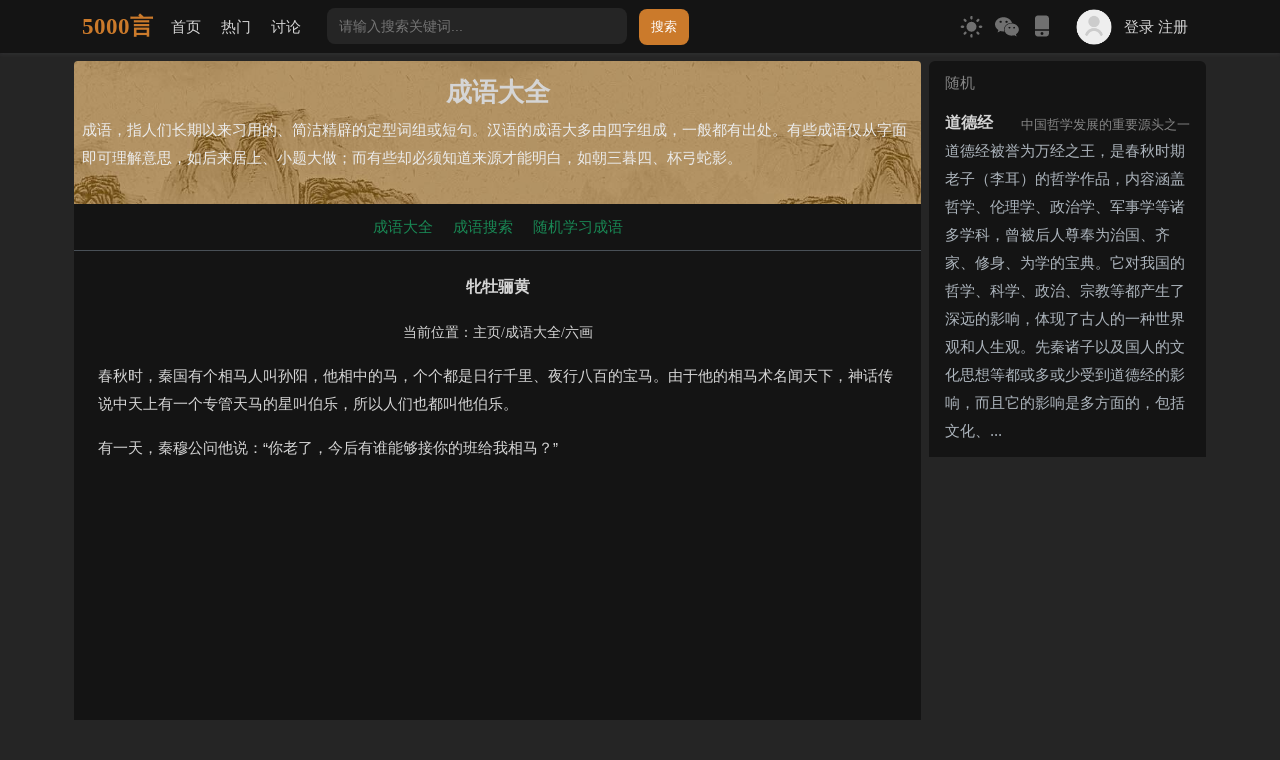

--- FILE ---
content_type: text/html
request_url: https://chengyu.5000yan.com/38235.html
body_size: 7171
content:
<!DOCTYPE html>
<html>
  <head>
    <meta charset="utf-8">
    <meta http-equiv="X-UA-Compatible" content="IE=Edge,chrome=1">
    <meta name="viewport" content="width=device-width, initial-scale=1, maximum-scale=1, user-scalable=no">
    <title>牝牡骊黄 - 《成语大全》</title>
    	<meta name="keywords" content="成语大全">
    <meta name="description" content="成语，指人们长期以来习用的、简洁精辟的定型词组或短句。汉语的成语大多由四字组成，一般都有出处。有些成语仅从字面即可理解意思，如后来居上、小题大做；而有些却必须知道来源才能明白，如朝三暮四、杯弓蛇影。">
    <!-- <link rel="stylesheet" href="https://5000yan.com/static/web/wuqianyan/css/bootstrap.min.css">
<script src="https://5000yan.com/static/web/wuqianyan/js/jquery.min.js"></script>
<script async src="https://www.googletagmanager.com/gtag/js?id=G-Z8HSRETN5C"></script>
<script src="https://5000yan.com/static/web/wuqianyan/js/wqy.js?1.33"></script>
<link rel="stylesheet" href="https://5000yan.com/static/web/wuqianyan/css/style.css?1.149"> -->

<!-- 2. 加载 CSS（顺序：基础框架 → 自定义样式，rel 保持 stylesheet，确保样式基于主题渲染） -->
<link rel="stylesheet" href="https://5000yan.com/static/web/wuqianyan/css/bootstrap.min.css">
<link rel="stylesheet" href="https://5000yan.com/static/web/wuqianyan/css/style.css?1.149">
<script src="https://5000yan.com/static/web/wuqianyan/js/jquery.min.js"></script> <!-- 无延迟：wqy.js 依赖 jQuery -->
<script async src="https://www.googletagmanager.com/gtag/js?id=G-Z8HSRETN5C"></script> <!-- async：统计脚本不阻塞，且独立无依赖 -->
<script src="https://5000yan.com/static/web/wuqianyan/js/wqy.js?1.34"></script>
</head>

<body>
    
                <!-- 全局遮罩，配合showToast函数使用 -->
                <div id="overlayMask" class="overlay-mask d-none" style="z-index: 9998;"></div>

<!-- <nav class="navbar navbar-expand-lg bg-white navbar-light sticky-top shadow-sm" > -->
<nav class="navbar bg-white sticky-top shadow-sm" >
  <div class="container">

      <a class="logo me-2" href="https://5000yan.com" alt="5000言">5000言</a>

      <div class="d-flex nav-css align-items-center me-auto">
            <a class="nav-link d-none d-md-flex" href="https://5000yan.com">首页</a>
            <a class="nav-link" href="https://5000yan.com/apps/list.php?tid=4575">热门</a>
            <a class="nav-link" href="https://5000yan.com/apps/list.php?tid=4503">讨论</a>
            <!-- <a class="shop"></a> -->
            <!-- <a class="fuwu"></a> -->
            <!-- <a class="souhaowu"></a> -->



            <div class="d-none d-lg-flex px-3 sousuo-pc">
              <form id="form5" class="pcsearch"  name="formsearch" action="https://5000yan.com/apps/search.php" action="https://5000yan.com/apps/search.php" >
                <input type="hidden" name="kwtype" value="0">
                <input type="hidden" name="typee" value="1">
                  <input name="q" type="text" class="" placeholder="请输入搜索关键词..." id="q" value="">	
                  <button type="submit" id="validateimg" class="">
                    搜索
                  </button>
              </form>
            </div>

      </div>



     
      <a class="d-flex align-items-center nav-css" id="toggleTheme"></a>
      
      <div class="d-none d-md-flex align-items-center">

        <div class="popup d-none d-md-flex px-2" onclick="tanchuang('myPopupp')">
        <svg class="icon" style="width:2em;height:2em;vertical-align: -0.5em;" aria-hidden="true"><use xlink:href="#icon-weixin"></use></svg>
        <span class="popuptext" id="myPopupp">
        <p><img src="https://5000yan.com/static/web/wuqianyan/img/gzh.png"/></p>
        <div class="mt-3 mb-1 text-white">公众号：5000言</div>
      </div>

        <div class="popup" onclick="tanchuang('ydlogin')" style="margin-right: 20px;">
        <svg class="icon" style="width:1.6em;height:1.6em;vertical-align: -0.4em;"  aria-hidden="true"><use xlink:href="#icon-yidongduan"></use></svg>
        <span class="popuptext" id="ydlogin">
            <div id="pcqr"></div>
            <div class="mt-3 mb-1 text-white">手机扫码访问本页</div>
        </div>

    </div>

    


      <div class="d-md-none weixin px-1">
        <div class="popup" onclick="tanchuang('myPopup')"><svg class="icon"  aria-hidden="true"><use xlink:href="#icon-weixin"></use></svg><span class="popuptext" id="myPopup">
        公众号：5000言
        </span></div>
      </div>

    <a class="d-lg-none align-items-center px-1" href="https://5000yan.com/apps/list.php?tid=525">
      <svg class="icon" aria-hidden="true" style="width:1.6em;height:1.6em;color: #fff;"><use xlink:href="#icon-sousuo"></use></svg>
    </a>


      <div class="nav_pc_login">
        <div class="d-flex align-items-center nav-css"  data-bs-toggle="modal" data-bs-target="#exampleModal">    
          <img data-wuqianyan="https://5000yan.com/static/web/wuqianyan/img/boy.png" class="rounded-circle d-none d-md-flex" width="40px" height="40px"> 
          <span class="nav-link d-none d-md-flex">登录 注册</span>
        </div>
      </div>
    
    
      <div class="nav_yd_login">
        <div class="d-md-none px-1" data-bs-toggle="modal" data-bs-target="#exampleModal"> 
          <svg class="icon" aria-hidden="true" style="vertical-align: -0.7em;color: #747474;"><use xlink:href="#icon-huiyuan21"></use></svg>
        </div>
      </div>



  </div>
</nav>




    <div class="container mt-md-2">
      <div class="row custom-row">
        <div class="col-md-9 gx-2">
          <!-- <div class="py-3 px-2 bg-white headimg d-block d-md-rounded-top">
            <h1 class="pb-2 text-white text-center">成语大全</h1>   
            <p> 成语，指人们长期以来习用的、简洁精辟的定型词组或短句。汉语的成语大多由四字组成，一般都有出处。有些成语仅从字面即可理解意思，如后来居上、小题大做；而有些却必须知道来源才能明白，如朝三暮四、杯弓蛇影。</p>
          </div> -->

          <div class="py-3 px-2 headimg d-block d-md-rounded-top">
            <h1 class="pb-2 text-center">成语大全</h1>   
            <p> 成语，指人们长期以来习用的、简洁精辟的定型词组或短句。汉语的成语大多由四字组成，一般都有出处。有些成语仅从字面即可理解意思，如后来居上、小题大做；而有些却必须知道来源才能明白，如朝三暮四、杯弓蛇影。</p>
          </div>

          <!-- nav -->
          <div class="bg-white border-bottom border-secondary-subtle">
            <ul class="navbar justify-content-center">      
              <li class="nav-item">
              <a class="nav-link text-success"  href="https://chengyu.5000yan.com/">成语大全</a>
              </li><li class="nav-item">
              <a class="nav-link text-success"  href="https://5000yan.com/apps/chengyu-sousuo/">成语搜索</a>
              </li><li class="nav-item">
              <a class="nav-link text-success"  href="https://5000yan.com/apps/xuechengyu/">随机学习成语</a>
              </li>
              </ul>
            <!-- nav end-->
          </div>

          <div class="py-2 px-2 px-md-4 bg-white divider">
            <div class="neirong-ding"></div>
            <!-- 文章标题 -->
            <h5 class="py-3 lh-base text-center">牝牡骊黄</h5>
						<!-- 当前位置 -->
            <div class="search-block-postMetaWrap pb-3 justify-content-center d-flex align-items-center" >
              当前位置：<li class='breadcrumb-item'><a href='https://5000yan.com/'>主页</a></li><li class='breadcrumb-item'><a href='https://chengyu.5000yan.com/'>成语大全</a></li><li class='breadcrumb-item'><a href='https://chengyu.5000yan.com/6/'>六画</a></li>
            </div>
            <div class="text-center"><div class="chuzi"></div></div>
            <div class="grap"><p>
	春秋时，秦国有个相马人叫孙阳，他相中的马，个个都是日行千里、夜行八百的宝马。由于他的相马术名闻天下，神话传说中天上有一个专管天马的星叫伯乐，所以人们也都叫他伯乐。</p>
<p>
	有一天，秦穆公问他说：&ldquo;你老了，今后有谁能够接你的班给我相马？&rdquo;</p>
<p>
	伯乐说：&ldquo;有个叫九方皋的，他的相马能力不比我差，我可以请他来见你。&rdquo;</p>
<p>
	九方皋在伯乐的引见下来见穆公，穆公就叫他去找良马。</p>
<p>
	三个月以后，九方皋回来说他已经找到了一匹良马。穆公问是什么样的，他说是&ldquo;牝而黄&rdquo;，穆公叫人去看，那人回来说是&ldquo;牡而骊&rdquo;。</p>
<p>
	穆公把伯乐找来，说：&ldquo;你介绍的相马专家九方皋，这回给我找来一匹马，明明是公的，他说是母的；明明是黑的，他说是黄的。我真怀疑他会不会相马！&rdquo;</p>
<p>
	伯乐出去看了看那马，回来惊喜地说：&ldquo;九方皋确实比我高明，那马实在是一匹难得的好马。&rdquo;</p>
<p>
	穆公很不高兴，说：&ldquo;他连马的雌雄毛色都分辨不清，你还夸他！&rdquo;</p>
<p>
	伯乐竖起大拇指，赞叹地说：&ldquo;大王啊，九方皋相马，他所注意的不是马的外表，而是马的内在实质，看他所要看的，不看他所不要看的。像他这种观察事物的方法，有着比相马更重大的意义啊！&rdquo;</p>
<p>
	穆公叫人把马牵来，一看，果然是一匹天下难得的千里马。</p>
<p>
	后来，&ldquo;牝牡骊黄&rdquo;这一成语，用来比喻事物的表面现象。</p>
<p>
	成语出自：《列子&middot;说符》</p>
</div>

                      <!-- pc收藏复制链接 -->
            <div class="d-none d-md-flex justify-content-between py-3 px-3 pcfzsc ">
              <nav-item class="nav-link">
                <a href="https://5000yan.com/apps/dashang.php" target="_blank">  
                  <span class="btn btn-outline-success btn-sm border rounded-pill text-decoration-none" role="button">打赏</span>
              </a>
              </nav-item>

              <nav-item class="nav-link">
                <a class="stow_nei_pc"><svg class="icon shoucang" aria-hidden="true"><use xlink:href="#icon-shoucang1"></use></svg></a>
                <a onclick="copyUrl2()" class="px-2"><svg class="icon" style="width: 2.22em;height: 2.22em;" aria-hidden="true"><use xlink:href="#icon-fuzhilianjie1"></use></svg></a>
              </nav-item>
            </div>

   
              <!-- 移动端图书 -->
              <div class="tushuu" style="display: none;"></div>
  


            <div class="container py-3 my-2">
            <div class="row">
              <div class="col text-truncate">上一篇：<a href='https://chengyu.5000yan.com/38234.html'>华亭鹤唳</a></div>
              <div class="col text-truncate">下一篇：<a href='https://chengyu.5000yan.com/38236.html'>向火乞儿</a> </div>
            </div>
            </div>

            <div class="py-3 bg-white px-md-3 ">
              
    <!-- 移动底部组件 -->
    <div class="plidbuu fixed-bottom bg-white d-md-none d-flex">  
        <input type="text" placeholder="请友善发言">  

    <div class="plzj d-flex align-items-center justify-content-center">         
            <a  href="#dingweimiaodian">        
                <svg class="icon" aria-hidden="true" style="height: 1.63em; width: 1.63em;"><use xlink:href="#icon-pinglun"></use></svg>
                <span class="plnub text-huise"></span>
            </a> 
            <a class="stow_nei_yd">  
                <svg class="icon shoucang" aria-hidden="true">
                    <use xlink:href="#icon-shoucang1"></use>
                </svg>
            </a>  
            <a onclick="copyUrl2()">  
                <svg class="icon" aria-hidden="true" style="height: 1.6em; width: 1.6em;"><use xlink:href="#icon-fuzhilianjie1"></use></svg>  
            </a>  
            <a class="pwadashang" href="https://5000yan.com/apps/dashang.php"> 
            赏 
                <!-- <svg class="icon" aria-hidden="true"><use xlink:href="#icon-dashang" style="height: 1.56em; width: 1.56em;"></use></svg>   -->
            </a>  
    </div>   
</div>

<!-- 移动评论弹窗 -->
<div class="yidong-pinglun" style="display: none;">
<div class="baoguo position-fixed bottom-0 start-0 w-100" style="height: 130px;">
<div class="b-box-textarea flex-grow-1 ps-2 pe-2 pt-2 pb-2  ">
  <div class="b-box-content border-0 rounded-3 p-1" contenteditable="true" style="height: 80px;color:#999;overflow-y:auto;outline:0;" placeholder="请友善发言"></div>
</div>
    <div class="b-submit-button pb-2">

        <!-- 表情 -->
        <a title="插入表情" onclick="getTuzki(this)" class="m-1"  aand="1"><svg class="icon" style="width:1.6em;height:1.6em;" aria-hidden="true"><use xlink:href="#icon-biaoqing2"></use></svg></a>

       <input type="button" class="wqy-btn mx-2 text-xs text-white rounded-3" style="float: right;" value="评 论" aid="38235" fid="0" onclick="comment(this)">

                   <!-- 表情弹出 -->  
            <div class="b-tuzki w-100 mt-3" style="display:none;"></div>

    </div>

</div>
</div>


<div class="wqy-pl">
<!-- pc发送框 -->
<div class="d-none d-md-block">
<div class="wqy-pl-box pb-5 d-flex">       
    <img class="b-head-img float-left" src="https://5000yan.com/static/web/wuqianyan/img/boy.png">

    <div class="baoguo w-100">
        <div class="b-box-textarea ">
            <div class="b-box-content" contenteditable="true" placeholder="请友善发言"></div>
                <div class="b-submit-button p-2">
                    <!-- 表情 -->
                    <a title="插入表情" onclick="getTuzki(this)"><svg class="icon" style="width:1.5em;height:1.5em;" aria-hidden="true"><use xlink:href="#icon-biaoqing2"></use></svg></a>

                    <!-- 发送 -->
                    <input type="button" class="wqy-btn bt" value="评 论" aid="38235" fid="0" onclick="comment(this)" >
                    <!-- 表情弹出 -->
                    <div class="b-tuzki w-75 bg-light rounded"></div> 
                </div>
        </div>

    </div>
</div>
</div>

<!-- 评论总数 排序方式 -->
<div class="pb-3 px-2">
            <div class="" style="float: left;"><a id="dingweimiaodian">共 <span class="comment-count">0</span> 条评论</a></div>
        <div class="text-end">

                    <input type="radio" name="commentorder" id="commentnew" checked="checked" value="DESC">
                    <label for="commentnew" class="sort-label sort-active" style="cursor: pointer;">最新 </label>

                    <input type="radio" name="commentorder" id="commentlatest" value="ASC">
                    <label for="commentlatest" class="sort-label" style="margin-left: 8px;cursor: pointer;"> 最早</label>
        </div>
      </div>

    <!-- 加载中 -->
    <div class="comment" style="display: none;">
        <div class="text-center">
            <div class="spinner-border text-body-secondary text-huise" role="status">
              <span class="visually-hidden" >加载中...</span>
            </div>
          </div>
    </div>
    <!-- 评论详情 -->
    <div class="b-user b-parent">
        <div class="feedbacks" id="ulcommentlist">

            <div class="empty-prompt-w">
                <span class="prompt-null-w">还没有评论，快来抢沙发吧！</span>
                <!-- 移除模板标签评论显示，改为完全通过JavaScript动态加载 -->
                <!--  -->
            </div>

        </div>
    </div>
    
    <!-- 无限滚动加载容器 -->
    <div class="infinite-scroll-loader" id="infiniteScrollLoader" style="display: none !important; visibility: hidden !important; opacity: 0 !important; position: absolute !important; left: -9999px !important;">
        <div class="text-center py-3">
            <div class="spinner-border text-body-secondary" role="status" style="width: 1.5rem; height: 1.5rem;">
                <span class="visually-hidden">加载中...</span>
            </div>
            <span class="ms-2 text-muted">正在加载更多评论...</span>
        </div>
    </div>
    
    <!-- 无限滚动结束提示 -->
    <div class="infinite-scroll-end" id="infiniteScrollEnd" style="display: none !important; visibility: hidden !important; opacity: 0 !important; position: absolute !important; left: -9999px !important;">
        <div class="text-center py-3">
            <span class="text-muted">已加载全部评论</span>
        </div>
    </div>


</div>
<script>
let wzid = '38235';  
</script> 
<script src="https://5000yan.com/static/web/wuqianyan/js/pinglun.js?1.1239"></script>
<script>
document.addEventListener('DOMContentLoaded', function(){
  if (typeof initArticleCommentsEnhancements === 'function') {
    initArticleCommentsEnhancements();
  }
});
</script>
    
            </div>
          </div>

          <footer class="blog-footer rounded py-3 px-2 mt-2 bg-white">
  <div></div>
  <div>&copy; 2017-现在 5000yan.com | <a target="_blank"  href="https://beian.miit.gov.cn/"  rel="nofollow">鄂ICP备13017733号-10</a></div>
</footer>  
      </div>
  <div id="mySidebar" class="d-none d-md-block col-md-3 gx-2">

  <div class="list-group list-group-checkable d-grid  border-0 w-auto">
    <script src='https://5000yan.com/apps/mytag_js.php?aid=5&nocache=1?1.1'></script>
  </div>
  <div class="bdlm">
  </div>

  <div class="ggl">
  </div>

</div>



  </div>
</div>
<!-- 注册弹窗 -->
  <div class="modal fade" id="exampleModal" tabindex="-1" aria-labelledby="exampleModalLabel" aria-hidden="true">
		<div class="modal-dialog  modal-dialog-centered" role="document" >
			<div class="modal-content rounded-4 p-3 shadow popup-content login-biaoshi">
		

				<div class="modal-header border-bottom-0 p-0">
					<button type="button" class="btn-close" data-bs-dismiss="modal" aria-label="Close"></button>
				</div>

		
				<ul class="wqytabs nav text-lg my-3 justify-content-center">
					<li class="wqytab text-muted px-2 active">短信登录</li>
					<li class="wqytab text-muted px-2 nav-item">密码登录</li>
				</ul>
				
				<div class="wqytab-content active">
					<div class="mb-3 mx-2">登录5000言</div>

			<!-- -------短信登录----------- -->
				<form name="form2" id="form2" action="https://5000yan.com/user/reg_new.php" method="post" >
					<input type="hidden" name="dopost" value="regbase">
					<input type="hidden" name="step" value="1">
					<input type="hidden" name="mtype" value="个人">
					<input type="hidden" name="laiyuan" value="1">
					<input type="hidden" name="gourl" value="">

					<ul class="mb-3 mx-2">
						<li class="d-flex align-items-center xiahuaxian" style="height: 60px;">
							<div class="d-flex align-items-center " style="width: 60px;">账号</div>
							<div class="flex-grow-1 d-flex align-items-center">
								<input class="form-control"  type="text" name="tel" placeholder="你的手机号" maxlength="11" onkeyup="value=value.replace(/[^\d]/g,'')">
							</div>
						</li>

						<li class="d-flex align-items-center xiahuaxian" style="height: 60px;">
							<div class="d-flex align-items-center " style="width: 60px;">验证码</div>
							<div class="flex-grow-1 d-flex align-items-center position-relative">
								<input class="form-control" type="text" name="telcode" maxlength="6" onkeyup="value=value.replace(/[^\d]/g,'')"  placeholder="请输入验证码"/>
								<a id="send" class="position-absolute end-0"><span id="svc">获取验证码</span></a>
							</div>
						  </li>
					</ul>
						<div class="d-grid gap-2 py-4">
							<button type="submit" class="btn-success btn smslogin">登录 / 注册</button>
						</div>
				</form>
					<div class="text-muted" style="font-size:12px">未注册过5000言的手机号, 我们将自动帮你注册账号</div>

				</div>

				<div class="wqytab-content">
					<!-- 密码登录 -->

					<div class="mb-3 mx-2">登录5000言</div>

					<form name="form1" id="form1" method="POST" action="https://5000yan.com/user/index_do.php" >
						<input type="hidden" name="fmdo" value="login">
						<input type="hidden" name="dopost" value="login">
						<input type="hidden" name="keeptime" value="63072000">
						<input type="hidden" name="gourl" value="">


						<ul class="mb-3 mx-2">
							<li class="d-flex align-items-center xiahuaxian" style="height: 60px;">
								<div class="d-flex align-items-center " style="width: 60px;">账号</div>
								<div class="flex-grow-1 d-flex align-items-center">
									<input class="form-control" type="text" name="tel" placeholder="你的手机号" maxlength="11" onkeyup="value=value.replace(/[^\d]/g,'')" required="required">
								</div>
							</li>

							<li class="d-flex align-items-center xiahuaxian" style="height: 60px;">
								<div class="d-flex align-items-center " style="width: 60px;">密码</div>
								<div class="flex-grow-1 d-flex align-items-center">
									<input class="form-control" type="password" name="pwd"  placeholder="请输入登录密码" required="required">
								</div>
							</li>
	
							<li class="d-flex align-items-center xiahuaxian" style="height: 60px;">
								<div class="d-flex align-items-center " style="width: 60px;">验证码</div>
								<div class="flex-grow-1 d-flex align-items-center position-relative">
									<input class="form-control" type="text" name="vdcode" id="iptValidate"  maxlength="4" onkeyup="value=value.replace(/[^\d]/g,'')" placeholder="请输入验证码">
									<img class="position-absolute end-0" align="absmiddle" onclick="this.src=this.src+'?'" style="cursor: pointer;" alt="看不清？点击更换" data-wuqianyan="https://5000yan.com/apps/vdimgck.php"/>
								</div>
							  </li>
						
						</ul>

				
						<div class="mb-3 text-end">
							<!-- <span class="text-success"><a target="_blank"  href="https://5000yan.com/user/resetpassword.php">忘记密码？</a></span> -->
							<!-- <span class="text-success"><a target="_blank"  href="">忘记密码？</a></span> -->
						</div> 

						<div class="d-flex justify-content-between gap-2">  
							<button type="button" class="btn btn-outline-success col-6" style="height: 38px;">  
								<span class="wqytabs">  
									<li class="wqytab" style="font-size: 16px;">注册</li>  
								</span>  
							</button>  
							<button type="submit" class="btn btn-success col-6" style="height: 38px;">登录</button>  
						</div>


					</form>
 

				</div>

			</div>
</div>
</div>


<div id="returntop-container">
    <div id="returntop" title="返回顶部">
        <svg class="icon" style="color: #9c9c9c;" aria-hidden="true">
            <use xlink:href="#icon-huidaodingbu"></use>
        </svg>
    </div>
</div>

<!-- 提示toast弹窗 -->
<!-- showToast(type, message) -->
  <div class="toast align-items-center text-bg-success border-0"  style="z-index: 9999;" role="alert" aria-live="assertive" aria-atomic="true" data-bs-delay="2500">
    <div class="d-flex">
      <div id="toastBody" class="toast-body"></div>
      <button type="button" class="btn-close btn-close-white me-2 m-auto" data-bs-dismiss="toast" aria-label="Close"></button>
    </div>
  </div>

  

<!-- Button trigger modal -->
<!-- Modal -->
<div class="modal fade" id="customModal" tabindex="-1" aria-labelledby="customModalLabel" aria-hidden="true">
    <div class="modal-dialog modal-sm">
        <div class="modal-content">
            <div class="modal-header">
                <h1 class="modal-title fs-5" id="customModalLabel"></h1>
                <button type="button" class="btn-close" data-bs-dismiss="modal" aria-label="Close"></button>
            </div>
            <div class="modal-body" id="customModalBody"></div>
            <div class="modal-footer">
                <button type="button" class="btn btn-secondary" data-bs-dismiss="modal">取消</button>
                <button type="button" class="btn btn-success" id="confluoji"></button>
            </div>

        </div>
    </div>
</div>

<script type='text/javascript' src="https://5000yan.com/static/web/wuqianyan/js/erweima.js"></script> 
<script type='text/javascript' src="https://5000yan.com/static/web/wuqianyan/js/bootstrap.min.js"></script>
<script type='text/javascript' src="https://5000yan.com/static/web/wuqianyan/js/style.js?1.2"></script>
<script src="https://5000yan.com/apps/count.php?aid=38235&mid=0"></script>

</body>
</html>



--- FILE ---
content_type: text/html; charset=utf-8
request_url: https://5000yan.com/apps/mytag_js.php?aid=5&nocache=1?1.1
body_size: 702
content:
<!--
document.write("    <nav class=\"list-group-item list-group-item-action bg-light rounded-top\" aria-current=\"true\">\r\n      <nav-item class=\"text-huise\">\r\n        随机\r\n        </nav-item>\r\n    </nav>\r\n    <div id='tag34b0f1e675e78652b33c7d4eecbd0f88'>\r\n<a target=\"_blank\" href=\"https://5000yan.com/apps/view.php?aid=677\" class=\"list-group-item list-group-item-action mb-2\" aria-current=\"true\">\r\n        <div class=\"d-flex w-100 justify-content-between\">\r\n        <h5 class=\"mb-1 text-ellipsis\" style=\"padding-right: 5px;\">道德经</h5>\r\n        <small class=\"text-huise text-ellipsis\">中国哲学发展的重要源头之一</small>\r\n        </div>\r\n        <p class=\"mb-1\"> 道德经被誉为万经之王，是春秋时期老子（李耳）的哲学作品，内容涵盖哲学、伦理学、政治学、军事学等诸多学科，曾被后人尊奉为治国、齐家、修身、为学的宝典。它对我国的哲学、科学、政治、宗教等都产生了深远的影响，体现了古人的一种世界观和人生观。先秦诸子以及国人的文化思想等都或多或少受到道德经的影响，而且它的影响是多方面的，包括文化、...</p>\r\n        </a>\r\n ");
-->


--- FILE ---
content_type: text/html; charset=utf-8
request_url: https://5000yan.com/apps/pinglun.php?dopost=getlist&aid=38235&start=0&limit=5&orderWay=DESC
body_size: 268
content:
{"count":"0","html":""}

--- FILE ---
content_type: text/html; charset=utf-8
request_url: https://www.google.com/recaptcha/api2/aframe
body_size: 266
content:
<!DOCTYPE HTML><html><head><meta http-equiv="content-type" content="text/html; charset=UTF-8"></head><body><script nonce="Nrwb4oiptiJE_5JRMzhBQA">/** Anti-fraud and anti-abuse applications only. See google.com/recaptcha */ try{var clients={'sodar':'https://pagead2.googlesyndication.com/pagead/sodar?'};window.addEventListener("message",function(a){try{if(a.source===window.parent){var b=JSON.parse(a.data);var c=clients[b['id']];if(c){var d=document.createElement('img');d.src=c+b['params']+'&rc='+(localStorage.getItem("rc::a")?sessionStorage.getItem("rc::b"):"");window.document.body.appendChild(d);sessionStorage.setItem("rc::e",parseInt(sessionStorage.getItem("rc::e")||0)+1);localStorage.setItem("rc::h",'1768712686149');}}}catch(b){}});window.parent.postMessage("_grecaptcha_ready", "*");}catch(b){}</script></body></html>

--- FILE ---
content_type: application/javascript
request_url: https://5000yan.com/static/web/wuqianyan/js/pinglun.js?1.1239
body_size: 10515
content:


// == 评论功能模块 ==
(function() {
    // 依赖全局 Config, Utils, Popup, comment_tips, show_floor, comment_at, comment_basecolor, HOME_URL, PLUS_URL, USER_URL
    // 这些变量在 style.js/wqy.js 已全局定义

    var huifututishiiii, comment_ipaddr;
    
    // 无限滚动加载实例 - 移到全局作用域
    window.commentInfiniteScroll;
    
    // 删除评论功能
    window.deleteComment = function(commentId) {
        // 使用和论道功能一样的弹窗提示
        openCustomModal('确认删除', '确定要删除这条评论吗？', '删除', function() {
            var url = PLUS_URL + '/pinglun.php';
            var postData = {
                "dopost": 'deletecomment',
                "comment_id": commentId
            };
            
            Utils.ajax(url, postData, 'POST', { dataType: 'json' })
                .done(function(data) {
                    if (data.code === 1) {
                        // 找到对应的评论元素
                        let commentItem = $('.media').filter(function() {
                            return $(this).find('.delete-comment[data-comment-id="' + commentId + '"]').length > 0;
                        });
                        
                        // 如果找不到一级评论，尝试找二级评论
                        if (commentItem.length === 0) {
                            commentItem = $('.reply-item').filter(function() {
                                return $(this).find('.delete-comment[data-comment-id="' + commentId + '"]').length > 0;
                            });
                        }
                        
                        if (data.data.action === 'hard_delete') {
                            // 硬删除，直接移除评论元素
                            if (commentItem.length > 0) {
                                commentItem.remove();
                                Popup.showToast('cg', '删除成功');
                            }
                        } else if (data.data.action === 'soft_delete') {
                            // 软删除，显示删除提示，但不移除元素
                            if (commentItem.length > 0) {
                                handleSoftDeleteComment(commentItem, data.data);
                                Popup.showToast('cg', '删除成功');
                            }
                        }
                        
                        // 更新评论数量
                        var currentCount = parseInt($("#comment-count").text()) || 0;
                        $("#comment-count").text(Math.max(0, currentCount - 1));
                        $(".plnub").text(Math.max(0, currentCount - 1));
                    } else {
                        Popup.showToast('sb', data.msg || '删除失败');
                    }
                })
                .fail(function() {
                    Popup.showToast('sb', '删除失败');
                });
        });
    };
    
    // 处理软删除评论的显示
    function handleSoftDeleteComment(commentItem, data) {
        // 隐藏评论内容，显示删除提示
        commentItem.find('.feedback-content').html('<div class="text-muted">该评论已被删除</div>');
        
        // 隐藏回复输入框
        commentItem.find('.box-huifu').hide();
        
        // 隐藏评论底部信息（时间、地区等）
        commentItem.find('.feedback-action').hide();
        
        // 更新用户名为匿名用户
        commentItem.find('.name span').text('匿名用户');
        
        // 更新头像为默认头像
        commentItem.find('.face').attr('src', '/static/web/wuqianyan/images/default-avatar.png');
        
        // 如果有回复，显示展开提示
        if (data.reply_count > 0) {
            // 检查是否是一级评论
            const isFirstLevel = commentItem.hasClass('media');
            if (isFirstLevel) {
                // 一级评论，显示展开回复的提示
                const replyToggle = commentItem.find('.mobile-reply-toggle');
                if (replyToggle.length > 0) {
                    replyToggle.find('.reply-count').text('--- 展开' + data.reply_count + '条回复 ---');
                }
            } else {
                // 二级评论，在评论内容后添加提示
                commentItem.find('.feedback-content').html('<div class="text-muted">该条评论已删除，后面还有' + data.reply_count + '条相关回复</div>');
            }
        }
        
        // 确保评论元素保持可见，不要移除
        commentItem.show();
    }
    
    // 初始化事件监听器
    function initCommentEventListeners() {
        // 删除评论事件
        $(document).on('click', '.delete-comment', function(e) {
            e.preventDefault();
            e.stopPropagation();
            
            const commentId = $(this).data('comment-id');
            // console.log('删除评论事件触发，评论ID:', commentId);
            if (commentId) {
                deleteComment(commentId);
            }
        });
        
        // 测试下拉菜单功能
        // console.log('评论下拉菜单事件监听器已初始化');
        
        // 确保Bootstrap下拉菜单功能正常
        if (typeof bootstrap !== 'undefined') {
            // console.log('Bootstrap已加载，下拉菜单功能可用');
        } else {
            // console.log('Bootstrap未加载，下拉菜单功能可能不可用');
        }
    }

    // 置顶/高亮：从URL cid获取并插入线程
    function injectPinnedThreadIfNeeded() {
        function getQueryParam(name){
            var m = location.search.match(new RegExp('(?:\\?|&)'+name+'=([^&]+)'));
            return m ? decodeURIComponent(m[1]) : '';
        }
        function scrollToComments(){
            var anchor = document.getElementById('dingweimiaodian');
            if (anchor) anchor.scrollIntoView({ behavior: 'smooth', block: 'start' });
        }
        function flashHighlight(el){
            if (!el) return;
            el.classList.add('highlight-flash');
            var prevOutline = el.style.outline;
            el.style.outline = '2px solid rgba(39,174,96,.6)';
            setTimeout(function(){ el.classList.remove('highlight-flash'); el.style.outline = prevOutline || ''; }, 5000);
        }
        // 样式注入（更柔和）
        var styleId = 'comment-pinned-highlight-style';
        if (!document.getElementById(styleId)) {
            var style = document.createElement('style');
            style.id = styleId;
            style.textContent = '.highlight-flash{box-shadow: 0 0 0 2px rgba(39,174,96,.35) inset !important; background: rgba(39,174,96,.06) !important; animation: hlflash 1s ease-in-out 5;}@keyframes hlflash{0%{box-shadow: 0 0 0 2px rgba(39,174,96,.45) inset;}50%{box-shadow: 0 0 0 0 rgba(39,174,96,0) inset;}100%{box-shadow: 0 0 0 2px rgba(39,174,96,.45) inset;}}';
            document.head.appendChild(style);
        }
        var cid = getQueryParam('cid');
        if (!cid) return;
        // 请求线程
        var url = PLUS_URL + '/pinglun.php';
        function insertPinned(html){
            var $list = $('#ulcommentlist');
            $list.find('.pinned-comment').remove();
            var $pinned = $('<div class="pinned-comment"></div>').append($(html));
            $list.prepend($pinned);
            scrollToComments();
            setTimeout(function(){
                var wrapper = $pinned.get(0);
                var mediaEl = $pinned.find('.media').get(0);
                flashHighlight(wrapper);
                if (mediaEl) flashHighlight(mediaEl);
            }, 150);
        }
        $.getJSON(url, { dopost: 'getthread', aid: wzid, cid: cid }, function(resp){
            if (resp && resp.code === 1 && resp.html) {
                window.__excludeRootId = resp.root_id || 0;
                window.__pinnedCommentHtml = resp.html; // 保存以便列表刷新后重插
                insertPinned(resp.html);
                // 监听后续变动，保持置顶
                var list = document.getElementById('ulcommentlist');
                var mo = new MutationObserver(function(){
                    var $list = $('#ulcommentlist');
                    var $existing = $list.find('.pinned-comment');
                    if ($existing.length === 0 && window.__pinnedCommentHtml) {
                        insertPinned(window.__pinnedCommentHtml);
                    } else if ($existing.length > 0) {
                        var $first = $list.children().first();
                        if (!$existing.is($first)) { $existing.prependTo($list); }
                    }
                });
                mo.observe(list, { childList: true });
            }
        });
    }
    
    // 初始化无限滚动加载
    function initCommentInfiniteScroll() {
        window.commentInfiniteScroll = InfiniteScroll.init({
            threshold: 100,
            pageSize: 5,
            debounceDelay: 200,
            throttleDelay: 16,
            maxScrollEvents: 1000,
            cleanupInterval: 30000
        });
        window.commentInfiniteScroll.setSelectors({ loader: '#infiniteScrollLoader', end: '#infiniteScrollEnd' });
        window.commentInfiniteScroll.setCallbacks({
            onLoadData: function(start, limit, page, callback) {
                var orderWay = $("input[name='commentorder']:checked").val() || 'DESC';
                var param = { dopost: 'getlist', aid: wzid, start: start, limit: limit, orderWay: orderWay };
                if (window.__excludeRootId) { param.exclude_root_id = window.__excludeRootId; }
                Utils.ajax(PLUS_URL + '/pinglun.php', param, 'GET')
                .done(function(data){ callback({ success: true, data: data, totalPages: Math.ceil(data.count / limit) }); })
                .fail(function(){ callback({ success: false, message: '加载评论失败' }); });
            },
            onReplaceContent: function(data) {
                if (data.count) { $(".comment-count").text(data.count); $(".plnub").text(data.count); }
                if (data.html) {
                    $(".empty-prompt-w").remove();
                    $("#ulcommentlist").html(data.html);
                    // 替换后重新插入置顶块
                    if (window.__pinnedCommentHtml) {
                        var $list = $('#ulcommentlist');
                        var $pinned = $('<div class="pinned-comment"></div>').append($(window.__pinnedCommentHtml));
                        $list.prepend($pinned);
                        // 重新高亮，持续5秒
                        setTimeout(function(){
                            var wrapper = $pinned.get(0);
                            var mediaEl = $pinned.find('.media').get(0);
                            if (wrapper) {
                                wrapper.classList.add('highlight-flash');
                                setTimeout(function(){ wrapper.classList.remove('highlight-flash'); }, 5000);
                            }
                            if (mediaEl) {
                                mediaEl.classList.add('highlight-flash');
                                setTimeout(function(){ mediaEl.classList.remove('highlight-flash'); }, 5000);
                            }
                        }, 150);
                    }
                }
            },
            onAppendContent: function(data) {
                if (data.html) {
                    $("#ulcommentlist").append(data.html);
                    // 保持置顶在最上方
                    var $existing = $('#ulcommentlist').find('.pinned-comment');
                    if ($existing.length) { $existing.prependTo('#ulcommentlist'); }
                }
            },
            onContentLoaded: function(data) {
                // no-op
            }
        });
    }

    // 导出初始化：被文章页模板加载
    window.initArticleCommentsEnhancements = function(){
        injectPinnedThreadIfNeeded();
        initCommentInfiniteScroll();
        initCommentEventListeners();
    };
    
    // 重新加载评论（用于排序切换时）
    function reloadComments(orderWay) {
        
        if (window.commentInfiniteScroll && window.commentInfiniteScroll.isEnabled) {
            window.commentInfiniteScroll.reload();
        } else {
            // 如果无限滚动未启用，重新初始化
            initCommentInfiniteScroll();
            window.commentInfiniteScroll.load();
        }
    }
    
    // 强制隐藏加载器
    function forceHideLoaders() {
        
        // 强制隐藏所有spinner-border元素
        $('.spinner-border').closest('.infinite-scroll-loader').hide();
        $('.spinner-border').closest('.text-center').hide();

    }
    
    // 自动加载5条
    $(function () {
        $(".comment").show();
        
        // 确保默认排序设置正确
        if ($("input[name='commentorder']:checked").length === 0) {
            // 如果没有选中的radio，默认选中"最新"
            $("#commentnew").prop('checked', true);
        }
        
        // 强制设置默认排序为最新
        $("#commentnew").prop('checked', true);
        $("#commentlatest").prop('checked', false);
        
        // 立即隐藏加载器
        forceHideLoaders();
        
        // 初始化PC端字数统计
        if (typeof FormValidation !== 'undefined' && FormValidation.initPCWordCount) {
            FormValidation.initPCWordCount();
        }
        
        // 初始化事件监听器
        initCommentEventListeners();
        
        // 延迟初始化，确保DOM完全加载
        setTimeout(function() {
            // 统一使用无限滚动加载，不再区分PC端和移动端
            initCommentInfiniteScroll();
            
            // 再次确保加载器隐藏
            forceHideLoaders();
            
            // 延迟加载第一页，确保页面完全稳定
            setTimeout(function() {
                // 开始加载第一页
                window.commentInfiniteScroll.load();
            }, 100);
        }, 100);
        
 
    });
    
    // 评论排序方式切换
    $("input[name='commentorder']").change(function () {
        let orderWay = $(this).val();
        reloadComments(orderWay);
    });
    
    // 移动端评论框弹起
    $(document).on('click', '.plidbuu input', function(e) {
        Utils.ajax(USER_URL + "/api.php", { format: "json" })
            .done(function(result) {
                if (result.code !== 200) {
                    $('#exampleModal').modal('show');
                    return;
                }
                
                // 使用通用移动端评论框
                MobileCommentBox.show(null, {
                    boxId: 'comment_main',
                    placeholder: comment_tips
                });
            })
            .fail(function(jqXHR, textStatus, errorThrown) {
                console.error("请求失败: " + textStatus + ", " + errorThrown);
            });
    });

    // 阻止评论框冒泡
    $(document).on('click', '.yidong-pinglun input, .yidong-pinglun .b-box-content, .yidong-pinglun .b-tuzki', function(event) {
    event.stopPropagation();
    });

    // 评论框自适应高度
    $('.wqy-pl-box .b-box-content').on('input focus', function() {
      $(this).css('height', 'auto');
    }).css('height', 'auto').css('min-height', '80px').css('max-height', '200px');
    
    // 评论提交
    window.comment = function(obj) {
        $('.b-submit-button input[type="button"]').prop('disabled', true);
        var url = PLUS_URL + '/pinglun.php';
            var reply_name = $(obj).attr('username');
            var floor = $(obj).attr('floor');
            
            // 获取评论内容，正确处理换行符
            var $contentElement = $(obj).parents('.baoguo').eq(0).find('.b-box-content');
            var content = $contentElement.html();
            
            // 将HTML内容转换为纯文本，保持换行符
            if (content) {
                // 将<br>标签转换为换行符
                content = content.replace(/<br\s*\/?>/gi, '\n');
                // 将</div>转换为换行符
                content = content.replace(/<\/div>/gi, '\n');
                // 将<div>转换为换行符
                content = content.replace(/<div[^>]*>/gi, '\n');
                // 移除HTML标签
                content = content.replace(/<[^>]*>/g, '');
                // 处理连续的换行符
                content = content.replace(/\n\s*\n/g, '\n');
                // 去除首尾空白
                content = content.trim();
            }
            
            // 字数验证
            if (typeof validateCommentLength !== 'undefined') {
                var validation = validateCommentLength(content, {
                    showToast: true
                });
                if (!validation.valid) {
                    $('.b-submit-button input[type="button"]').prop('disabled', false);
                    return;
                }
            } else {
                // 备用验证逻辑
                var maxLength = 5000; // 统一限制为5000字
                if (content.length > maxLength) {
                    Popup.showToast('sb', `评论内容太长了，不能超过${maxLength}个字符`);
                    $('.b-submit-button input[type="button"]').prop('disabled', false);
                    return;
                }
            }
            
            if (typeof huifututishiiii !== 'undefined') {
                if(content == huifututishiiii){
                Popup.showToast('sb','没有填写评论内容');
                $('.b-submit-button input[type="button"]').prop('disabled', false);
                    return;
                } 
            }
            if (content != '' && content.trim() != '') {
                var aid = $(obj).attr('aid'),
                    fid = $(obj).attr('fid'),
                    postData = {
                        "dopost": 'send',
                        "aid": aid,
                        "fid": fid,
                        'content': content,
                    };
                $(".comment").show();
            Utils.ajax(url, postData, 'POST', { dataType: 'json' })
                .done(function (data) {
            // Utils.ajax已经自动解析JSON，不需要再次使用JSON.parse
            if (data.code > 0) {
                var newFid = data.code;
                var headImg = data.headpic;
                var nickName = data.nickName;
                comment_ipaddr = 0;
                
                // 调试：输出showToast调用
                // console.log("准备调用showToast，参数:", 'cg', data.msg);
                
                if (fid == 0) {
                    var floorHtml = show_floor == 1 ? '<strong class="p_floor">' + data.floor + '</strong>' : '';  
                    var ipinfo = comment_ipaddr == 1 ? data.ipinfo + '网友' : '';  
                    var str = '<div class="media py-2">' +  
                        '<img class="face mr-3" src="' + headImg + '">' +  
                        '<div class="media-body">' +  
                            '<div class="feedback-infos">' +  
                                '<div class="name">' + 
                                    '<span>'+ nickName + '</span>' +
                                    floorHtml +  
                                '</div>' +  
                            '<div class="time-ip py-md-1">' + 
                                '<span>' + data.date + '</span>' + ipinfo + '&nbsp;' +
                            '</div>' +  
                            '</div>' + 
                        '</div>' + 
                        '<div class="msg">' +  
                            '<div class="feedback-content"></div>' +  
                            '<div class="feedback-action py-1 d-flex justify-content-between align-items-center text-huise">' +  
                                '<div class="action-left">' +  
                                   '<a class="s commentVote px-3" data-type="good" data-id="' + data.code + '" href="javascript:;">点赞 0 </a>' +  
                                    '<a href="javascript:;" aid="' + aid + '" fid="' + newFid + '" username="' + nickName + '" onclick="ReplyFeedback(this)">回复</a>' +  
                                '</div>' +  
                                '<div class="action-right">' +
                                    '<span class="comment-more" style="cursor: pointer;" role="button" data-bs-toggle="dropdown" aria-expanded="false">更多</span>' +
                                    '<ul class="dropdown-menu">' +
                                        '<li><a class="dropdown-item delete-comment" data-comment-id="' + data.code + '">删除</a></li>' +
                                    '</ul>' +
                                '</div>' +
                            '</div>' + 
                            '</div>' +  
                        '</div>';  
                    var $newComment = $(str);
                    $newComment.find('.feedback-content').html(data.content);
                    $('#ulcommentlist').prepend($newComment);
                } else {
                    var ipinfo = comment_ipaddr==1 ? data.ipinfo + '网友' : '';
                    // 获取被回复的用户名
                    var reply_name = $(obj).attr('username');
                    var reply_text = comment_at!=2 ? '<i>@ '+reply_name+'</i>：' : '';
                    var str = '<div class="reply-item p-2">' +  
                                    '<img class="face mr-3" src="' + headImg + '">' +  
                                '<div class="media-body">' +  
                                    '<div class="feedback-infos">' +  
                                        '<div class="name"><span>' + nickName + '</span></div>' +  
                                    '</div>' +  
                                '</div>' +  
                                '<div class="msg">' +  
                                    '<div class="feedback-content"></div>' +  
                                    '<div class="feedback-action py-1 d-flex justify-content-between align-items-center text-huise">';
                        str+='<div class="action-left">';
                        str+='<a class="s commentVote px-3" data-type="good" data-id="'+data.code+'" href="javascript:;">点赞(0)</a>';
                    str += '<a href="javascript:;" aid="' + aid + '" fid="' + newFid + '" username="' + nickName + '" floor="' + floor + '" onclick="ReplyFeedback(this)">回复</a>' +
                        '</div>' +
                        '<div class="action-right">' +
                            '<span class="comment-more" style="cursor: pointer;" role="button" data-bs-toggle="dropdown" aria-expanded="false">更多</span>' +
                            '<ul class="dropdown-menu">' +
                                '<li><a class="dropdown-item delete-comment" data-comment-id="' + data.code + '">删除</a></li>' +
                            '</ul>' +
                        '</div>' +
                    '</div></div></div>';  
                    var $newReply = $(str);
                    $newReply.find('.feedback-content').html(reply_text + data.content);
                    if($(obj).parents('.media').eq(0).find('.huifu').length==0){
                        $("<div class=\"huifu\">").append($newReply).appendTo($(obj).parents('.media').eq(0));
                    }else{
                        $(obj).parents('.media').eq(0).find('.huifu').append($newReply);
                    }
                    $(obj).parents('.box-huifu').eq(0).remove();
                }
                $(obj).parents('.baoguo').eq(0).find('.b-box-content').html('');
                $(".comment").hide();
                $(".empty-prompt-w").remove();
                $("#comment-parents").text($("#comment-count").text() - 0 + 1);
                
                // 重置无限滚动状态，确保新评论能正确显示
                if (window.commentInfiniteScroll && window.commentInfiniteScroll.isEnabled) {
                    window.commentInfiniteScroll.reset();
                    // 重新加载第一页评论
                    window.commentInfiniteScroll.load();
                } else {
                    // 如果无限滚动未启用，重新初始化
                    initCommentInfiniteScroll();
                    window.commentInfiniteScroll.load();
                }
                
                // 清空对应的内容存储
                if (fid == 0) {
                    // 一级评论
                    MobileCommentBox.clearContent('comment_main');
                    MobileCommentBox.updateCollapsedPlaceholder('comment_main', '');
                } else {
                    // 二级回复
                    MobileCommentBox.clearContent('reply_' + aid + '_' + fid);
                    MobileCommentBox.updateCollapsedPlaceholder('reply_' + aid + '_' + fid, '');
                }
                
                Popup.showToast('cg',data.msg);
            } else {
                $(".comment").hide();
                Popup.showToast('sb',data.msg);
                    }
                })
                .fail(function() {
                    $(".comment").hide();
                    Popup.showToast('sb','评论失败');
                })
                .always(function() {
                    $('.b-submit-button input[type="button"]').prop('disabled', false);
                });
        } else {
            Popup.showToast('sb','没有填写评论内容');
            $('.b-submit-button input[type="button"]').prop('disabled', false);
        }
    };

    // 二级回复框
    window.ReplyFeedback = function(obj) {
        UserStatusChecker.checkLoginStatus(function(userData) {
            var aid = $(obj).attr('aid');
            var fid = $(obj).attr('fid');
            var username = $(obj).attr('username'); 
            var floor = $(obj).parents('.huifu').find(".gh").length;
            if(!comment_basecolor) comment_basecolor = '#f9f9f9';
            floor = parseInt(floor)+1;
            huifututishiiii = '回复 '+username+'';
            
            // 使用style.js中的isWindowSizeLessThan760函数检测移动端
            var isMobile = window.isWindowSizeLessThan760 && window.isWindowSizeLessThan760();
            
            if (isMobile) {
                // 移动端：使用底部弹窗
                MobileCommentBox.show(function() {
                    // 设置回复参数
                    $('.yidong-pinglun input[type="button"]').attr({
                        'aid': aid,
                        'fid': fid,
                        'username': username,
                        'floor': floor
                    });
                }, {
                    boxId: 'reply_' + aid + '_' + fid,
                    placeholder: huifututishiiii
                });
                
            } else {
                // PC端：保持原有逻辑
                let str = `
                        <div class="box-huifu mb-2">
                        <div class="baoguo pt-2 pb-2">
                                <div class="b-box-textarea">
                                        <div class="b-box-content" contenteditable="true" placeholder="${huifututishiiii}"></div>
                                </div>
                                <div class="b-submit-button float-right p-2">
                                    <a title="插入表情" onclick="getTuzki(this)"><svg class="icon" style="width:1.4em;height:1.4em;" aria-hidden="true"><use xlink:href="#icon-biaoqing2"></use></svg></a>
                                        <input type="button" class="wqy-btn" value="发 送" aid="${aid}" fid="${fid}" username="${username}" floor="${floor}" onclick="comment(this)" style="background-color: ${comment_basecolor};">
                                        <div class="b-tuzki w-75 bg-light rounded" style="display:none;"></div>
                                </div>
                        </div>
                        </div>`;
                
                // 检查是否已经存在回复框，如果存在则移除
                var existingBox = $(obj).closest('.media, .reply-item').find(".box-huifu");
                if (existingBox.length > 0) {
                    existingBox.remove();
                } else {
                    // 将回复框添加到评论的msg区域下方
                    $(obj).closest('.msg').append(str);
                }
                    
                // 为新添加的回复框添加字数统计
                setTimeout(function() {
                    var $newReplyBox = $(obj).closest('.msg').find('.box-huifu:last .b-box-content');
                    if ($newReplyBox.length && typeof FormValidation !== 'undefined' && FormValidation.addWordCountToElement) {
                        // 检查是否已经存在字数统计元素
                        if (!$newReplyBox.siblings('.word-count').length && !$newReplyBox.parent().find('.word-count').length) {
                            FormValidation.addWordCountToElement($newReplyBox, 'reply');
                        }
                    }
                }, 100);
            }
        });
    };

    // 变量初始化
    window.tuzkiNumber = 1;

    // 加载评论
    window.get_ajax_comment = function(aid, start, limit, orderWay, type) {
        // 统一使用无限滚动加载
        if (window.commentInfiniteScroll && window.commentInfiniteScroll.isEnabled) {
            if (type === 'refresh') {
                // 刷新时重置无限滚动状态
                window.commentInfiniteScroll.reset();
            }
            window.commentInfiniteScroll.load();
            return;
        }
        
        // 如果无限滚动未启用，重新初始化
        initCommentInfiniteScroll();
        window.commentInfiniteScroll.load();
    };

    // 加载二级评论
    window.loadCommentRepliesPage = function(aid, fid, page) {
        var container = $("#mobile-replies-" + fid);
        var limit = 5; // 每页显示5条
        var start = (page - 1) * limit;
        
        var url = PLUS_URL + "/pinglun.php";
        var param = {
            dopost: 'getcomm',
            aid: aid,
            fid: fid,
            startt: start,
            limitt: limit,
            totality: container.data('total') || 0
        };
        
        // 显示加载中提示
        var loadingDiv = $("<div class='mobile-load-more loading'>正在加载中...</div>");
        container.html(loadingDiv);
        
        Utils.ajax(url, param, 'GET')
        .done(function(data) {
            loadingDiv.remove();
            // 更新评论内容
            container.html(data.html);
            
            // 如果有分页HTML，添加到容器中
            if (data.pagination_html) {
                container.append(data.pagination_html);
            }
        })
        .fail(function() {
            loadingDiv.remove();
            Popup.showToast('sb', '加载二级评论失败');
        });
    };

    // 展开二级评论
    window.expandMobileReplies = function(aid, fid, total) {
        var container = $("#mobile-replies-" + fid);
        var toggle = container.siblings('.mobile-reply-toggle');

        if (container.is(':visible')) {
            // 收起回复时恢复到初始状态
            container.slideUp();
            container.html(''); // 清空内容
            toggle.show(); // 显示展开按钮
            return;
        }

        // 展开时，先清空内容再加载
        container.html('');
        container.slideDown();
        toggle.hide(); // 隐藏展开按钮
        
        // 保存总数到容器中，供分页使用
        container.data('total', total);

        // 加载第一页
        window.loadCommentRepliesPage(aid, fid, 1);
    };

    // 收起二级评论
    window.collapseReplies = function(fid) {
        var $huifu = $("#ulcommentlist .huifu[for='" + fid + "']");
        var container = $("#mobile-replies-" + fid);
        var toggle = container.siblings('.mobile-reply-toggle');
        
        // 收起时恢复到初始状态：隐藏容器，显示展开按钮，清空内容
        container.slideUp();
        container.html(''); // 清空容器内容
        toggle.show(); // 显示展开按钮
    };

    // 复制链接
    window.copyUrl2 = function() {
        let Url2 = this.location.href;
    let oInput = document.createElement('input');
    oInput.value = Url2;
    document.body.appendChild(oInput);
    oInput.select();
    document.execCommand("Copy");
    oInput.className = 'oInput';
    oInput.style.display='none';
        Popup.showToast('cg','本文链接已复制');
    };

    // 点赞
$(document).on('click', '.commentVote', function (event) {
    var fid = $(this).data('id');
    let good = {
        action : "send",
        feedbacktype : $(this).data('type'),
        good : $(this).data('g'),
        fid : fid,
        };
        Utils.ajax(USER_URL + "/api.php", { format: "json" })
            .done(function(result) {
                if (result.code !== 200) {
        $('#exampleModal').modal('show');
        return;
                }
    Utils.ajax(PLUS_URL+"/pinglun.php", good, 'POST')
    .done(function (data) {
        // Utils.ajax已经自动解析JSON，不需要再次使用JSON.parse
        if(data.code === 200){
            // 获取点赞按钮元素
            var $likeBtn = $(`[data-id="${fid}"].commentVote`);
            var $likeCountSpan = $(`#feedbackGood${fid}`);
            
            // 点赞成功
            if(data.msg === 1){
                // 点赞 - 设置颜色
                $likeBtn.attr('style', 'color: #27ae60;');
            }else{
                // 取消点赞 - 移除颜色
                $likeBtn.removeAttr('style');
            }
            
            // 更新点赞数显示
            if(data.data > 0) {
                // 有点赞数时显示
                if($likeCountSpan.length > 0) {
                    // 元素存在，更新内容
                    $likeCountSpan.html(data.data);
                } else {
                    // 元素不存在，创建新的
                    $likeBtn.append('<span id="feedbackGood' + fid + '" style="color: #27ae60;">' + data.data + '</span>');
                }
            } else {
                // 点赞数为0时隐藏
                $likeCountSpan.remove();
            }
        }else{
            Popup.showToast('sb', '点赞失败');
        }
    })
    .fail(function() {
        Popup.showToast('sb', '点赞失败');
    });
            });
    });

    // 其它如对比按钮等功能保持原有实现
   if ($(".grap").html().includes("【原文】") && $(".grap").html().includes("【翻译】") || $(".shi-zhong").length && $(".grap").html().includes("【翻译】")) {

                function createButton() {
                    const button = document.createElement("button");
                    button.innerText = "原文和翻译 对比";
                    button.classList.add("compare-button"); // 添加类名
                    const chuzi = document.querySelector(".chuzi");
                    chuzi.parentNode.insertBefore(button, chuzi.nextSibling);
                    return button;
                }
            
                function getTextBetweenStrings(text, startString, endString) {
                    const startIndex = text.indexOf(startString);
                    let endIndex = text.indexOf(endString, startIndex + 1);
                    if (endIndex === -1) endIndex = text.length;
                    return text.substring(startIndex, endIndex);
                }
            
                function extractText(selector, startString, endString) {
                    const text = $(selector).html();
                    const extractedText = getTextBetweenStrings(text, startString, endString);
                    const processedText = preprocess(extractedText);
                    return processedText.trim() || ''; // 确保返回非空字符串
                }
            
                function preprocess(text) {
                    text = text.trim();
                    text = text.replace(/^[ ]+$/gm, '  ');  // 将空行替换为两个空格
                    text = text.replace(/\s+/g, ' ');         // 多个空格替换一个空格  
                    text = text.replace(/\d+/g, '');          // 过滤所有数字
                    text = text.replace(/①|②|③|④|⑤|⑥|⑦|⑧|⑨|⑩|⑪|⑫|⑬|⑭|⑮|⑯|⑰|⑱|⑲|⑳|\d+|\./g, '');
                    text = text.replace(/【翻译】/g, '');
                    text = text.replace(/【原文】/g, '');
                    text = text.replace(/&nbsp;/g, ' '); //过滤掉 &nbsp;
                    text = text.replace(/\[|\]/g, '');   // 过滤掉 []
                    text = text.replace(/\〔|\〕/g, '');   // 过滤掉〔〕
                    text = text.replace(/[()（）]/g, ''); // 过滤掉 ()
                    
                    text = text.replace(/<strong>|<\/strong>/g, '');
                    text = text.replace(/<span>|<\/span>/g, '');
                    text = text.replace(/<div>|<p>/g, '');
                    text = text.replace(/<\/div>|<\/p>/g, '<br>');
                    
                    text = text.replace(/^[^\u4e00-\u9fa5\u3002\uff0c\u3001\uff1b\uff1a\u201c\u201d\u300a\u300b]+|[^\u4e00-\u9fa5\u3002\uff0c\u3001\uff1b\uff1a\u201c\u201d\u300a\u300b]+$/g, '');
                    
                    text = text.replace(/ +/g, '');   // 多个空格替换为空
                    text = text.replace(/<br>{1,}/g, '\n\n'); // 1个或多个<br>替换两个换行符
                    text = text.replace(/<[^<>]+>/g, '');  // 过滤所有HTML标签  
                    text = text.replace(/•/g, '\n• ');     // •号替换换行和空格
                    
                    // console.log(text);
                    return text.trim() || ''; // 确保返回非空字符串
                }
            
            
                function getContent() {
                    const originalText = extractText(".grap", "【原文】", "【");
                    const translatedText = extractText(".grap", "【翻译】", "【");
                
                    const yuanwenParas = originalText.split('\n\n');
                    const fanyiParas = translatedText.split('\n\n');
                
                    let html = '';
                    if (yuanwenParas.length !== fanyiParas.length) {
                        html += `<p class="para-container">
                            <span class="yuanwen">${yuanwenParas.join('<br>')}</span>
                            <span class="fanyi">${fanyiParas.join('<br>')}</span>
                        </p>`;
                    } else {
                        for (let i = 0; i < Math.max(yuanwenParas.length, fanyiParas.length); i++) {
                            // 确保每一项都是有效的字符串
                            const yuanwenPara = yuanwenParas[i] || '';
                            const fanyiPara = fanyiParas[i] || '';
                            html += `<p class="para-container">
                                <span class="yuanwen">${yuanwenPara}</span>
                                <span class="fanyi">${fanyiPara}</span>
                            </p>`;
                        }
                    }
                    return {
                        html
                    };
                }
            
                function hideTextBetweenStrings(startString, endString) {
                    const $target = $(".shi-zhong").length ? $(".shi-zhong") : $(".grap");
                    const text = $target.html();
                    const hiddenText = getTextBetweenStrings(text, startString, endString);
                    $target.html(text.replace(hiddenText, ""));
                }
            
                let firstClick = true;
                let originalHTML;
            
                function reset() {
                    $('.grap').html(originalHTML);
                    button.innerText = "原文和翻译 对比";
                    while (button.nextSibling) {
                        button.parentElement.removeChild(button.nextSibling);
                    }
                }
            
                function switchContent() {
                    const { html } = getContent();
                    if (!$(".shi-zhong").length) {
                        hideTextBetweenStrings("【原文】", "【");
                    }
                    hideTextBetweenStrings("【翻译】", "【");
                    button.insertAdjacentHTML('afterend', `${html}`);
                    button.innerText = "还原";
                }
            
                const button = createButton();
            
                button.addEventListener("click", () => {
                    if (firstClick) {
                        originalHTML = $('.grap').html();
                        switchContent();
                        firstClick = false;
                    } else {
                        reset();
                        firstClick = true;
                        if ($(".shi-zhong").length) {
                            $(".shi-zhong").show();
                        }
                    }
                });
    

        }

})();

// 自动清除提示内容（移动端和PC端）
// 现在使用placeholder，这个事件处理不再需要
// $(document).on('focus', '.b-box-content', function() {
//     var val = $(this).text().trim();
//     if ((typeof huifututishiiii !== 'undefined' && val === huifututishiiii) || val === comment_tips) {
//         $(this).text('');
//         $(this).css('color', '#e0e0e0');
//     }
// });

// 展开/继续加载按钮样式优化（悬停仅加粗）
$(document).on('mouseenter', '.mobile-reply-toggle, .mobile-load-more', function() {
    $(this).css({'cursor': 'pointer', 'font-weight': 'bold'});
});
$(document).on('mouseleave', '.mobile-reply-toggle, .mobile-load-more', function() {
    $(this).css({'cursor': '', 'font-weight': ''});
});


